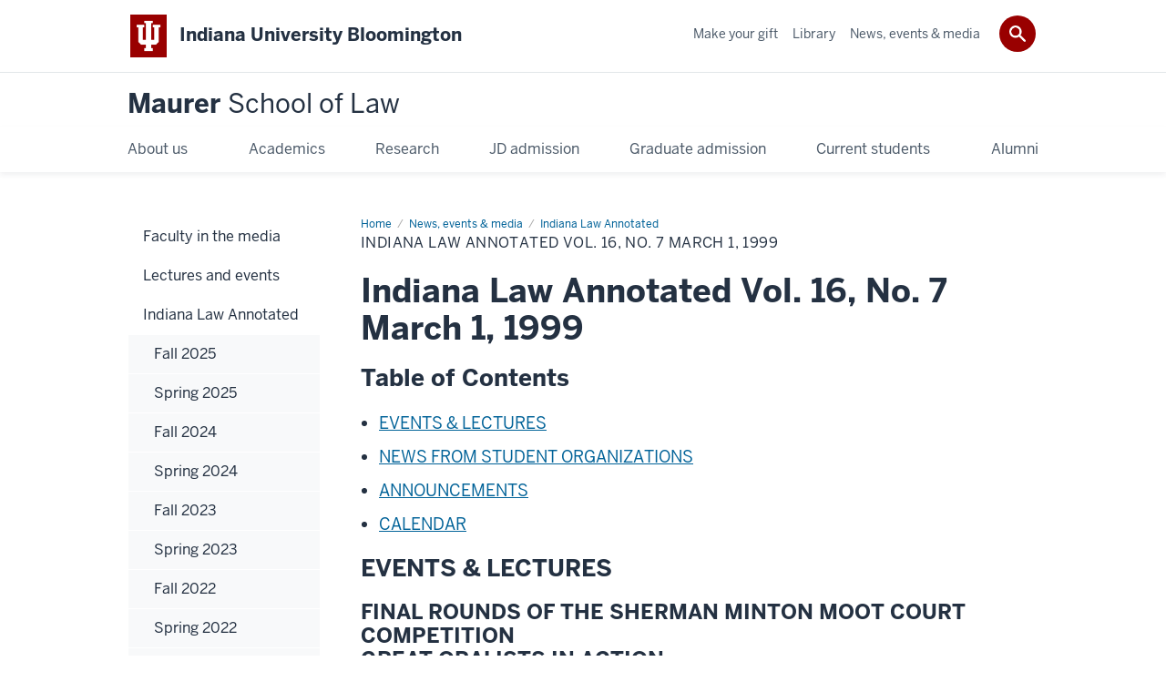

--- FILE ---
content_type: text/html; charset=UTF-8
request_url: https://law.indiana.edu/news-events/indiana-law-annotated/16/07.html
body_size: 15713
content:

<!DOCTYPE HTML><html class="no-js ie9" itemscope="itemscope" itemtype="http://schema.org/Webpage" lang="en-US"><head prefix="og: http://ogp.me/ns# profile: http://ogp.me/ns/profile# article: http://ogp.me/ns/article#"><meta charset="utf-8"/><meta content="width=device-width, initial-scale=1.0" name="viewport"/><title>Indiana Law Annotated Vol. 16, No. 7 March 1, 1999: 16: Indiana Law Annotated: News, events &amp; media: Maurer School of Law: Indiana University Bloomington</title><meta content="b2a357d4814f4e10788bec0421408e94" name="id"/><meta content="Indiana Law Annotated Vol. 16, No. 7 March 1, 1999 at Indiana University Maurer School of Law" name="description"/><meta content="IE=edge" http-equiv="X-UA-Compatible"/><link href="https://assets.iu.edu/favicon.ico" rel="shortcut icon" type="image/x-icon"/><!-- Canonical URL --><link href="https://law.indiana.edu//news-events/indiana-law-annotated/16/07.html" itemprop="url" rel="canonical"/><meta content="Indiana Law Annotated Vol. 16, No. 7 March 1, 1999 at Indiana University Maurer School of Law" property="og:description"/><meta content="https://law.indiana.edu//news-events/indiana-law-annotated/16/07.html" property="og:url"/><meta content="Maurer School of Law" property="og:site_name"/><meta content="en_US" property="og:locale"/><meta content="website" property="og:type"/><meta content="Indiana Law Annotated Vol. 16, No. 7 March 1, 1999 at Indiana University Maurer School of Law" name="twitter:description"/><meta content="@iumaurerlaw" name="twitter:site"/><meta content="@iumaurerlaw" name="twitter:creator"/><meta content="summary_large_image" name="twitter:card"/><meta content="Indiana Law Annotated Vol. 16, No. 7 March 1, 1999" itemprop="name"/><meta content="Indiana Law Annotated Vol. 16, No. 7 March 1, 1999 at Indiana University Maurer School of Law" itemprop="description"/>
                        	
		    
                        
            
                                        <!--Adapted for Site Kube--><link as="font" crossorigin="" href="https://fonts.iu.edu/fonts/benton-sans-regular.woff" rel="preload" type="font/woff2"/>
<link as="font" crossorigin="" href="https://fonts.iu.edu/fonts/benton-sans-bold.woff" rel="preload" type="font/woff2"/>
<link rel="preconnect" href="https://fonts.iu.edu" crossorigin=""/>
<link rel="dns-prefetch" href="https://fonts.iu.edu"/>
<link rel="stylesheet" type="text/css" href="//fonts.iu.edu/style.css?family=BentonSans:regular,bold|BentonSansCond:regular,bold|GeorgiaPro:regular|BentonSansLight:regular"/>
<link rel="stylesheet" href="//assets.iu.edu/web/fonts/icon-font.css?2024-03-07" media="screen"/>
<link rel="stylesheet" href="//assets.iu.edu/web/3.3.x/css/iu-framework.min.css?2024-09-05"/>
<link rel="stylesheet" href="//assets.iu.edu/brand/3.3.x/brand.min.css?2023-07-13"/>
<link rel="stylesheet" href="//assets.iu.edu/search/3.3.x/search.min.css?2022-06-02"/>
<script src="//assets.iu.edu/web/1.5/libs/modernizr.min.js"></script><!--END: Adapted for Site Kube-->
<link rel="stylesheet" href="https://cdnjs.cloudflare.com/ajax/libs/jquery-modal/0.9.1/jquery.modal.min.css" />
<link rel="stylesheet" 
href="https://cdnjs.cloudflare.com/ajax/libs/font-awesome/4.7.0/css/font-awesome.min.css" />
<link href="/_assets/css/site.css?v=0822" rel="stylesheet" type="text/css" />
<!-- BACKUP 2025-06-24 09:41:35 -->

<!-- <link rel="stylesheet" href="https://cdnjs.cloudflare.com/ajax/libs/jquery-modal/0.9.1/jquery.modal.min.css" />  -->
<!-- <link rel="stylesheet"  -->
<!-- href="https://cdnjs.cloudflare.com/ajax/libs/font-awesome/4.7.0/css/font-awesome.min.css" />  -->
<!-- <link href="/_assets/css/site.css?v=0822" rel="stylesheet" type="text/css" />  -->    
                            
        <script src="https://assets.iu.edu/web/1.5/libs/modernizr.min.js"></script>	
    	
            <script>	
                window.dataLayer = window.dataLayer || []; 	
                	
                	
                document.addEventListener('readystatechange', function() {	
                    if (document.readyState === 'interactive') {	
                        let pageMetaDataReported	
          	
                        for (var obj of window.dataLayer) {	
                            if (Object.values(obj).includes('pageMetaData')) {	
                                pageMetaDataReported = true	
                            }	
                        }	
                    	
                        if (!pageMetaDataReported) {	
                            window.dataLayer.push({	
                                'event': 'iu_pageMetaData',	
                                'campus_name': 'IU Bloomington',	
                                'site_name': 'Maurer School of Law'	
                            })	
                        }	
                    }	
                })	
            </script>	
            <script>    	
                            	
                document.addEventListener('click', function handleNavigationClicks(event) {	
                     var clickOnMobileNav =  event.target.closest('.mobile.off-canvas-list > ul > li > a') 	
                    var clickOnMobileNavMenu = event.target.closest('.mobile.off-canvas-list > ul > li.has-children > ul > li > a')	
                    var clickOnMainNav = event.target.closest('nav.main > ul > li > a')	
                    var clickOnMenu = event.target.closest('nav.main .children > li > a')	
      	
                    if (!clickOnMainNav && !clickOnMenu && !clickOnMobileNavMenu && !clickOnMobileNav) {	
                        return	
                    }	
      	
                    if (clickOnMainNav) {    	
                        window.dataLayer.push({	
                          'event': 'iu_click_header_nav',	
                          'element_text': clickOnMainNav.innerText.trim()	
                        })	
                    } else if (clickOnMobileNav) {	
                        window.dataLayer.push({	
                          'event': 'iu_click_header_nav',	
                          'element_text': clickOnMobileNav.innerText.trim()	
                        })	
                    } else if (clickOnMenu) {	
                        window.dataLayer.push({	
                          'event': 'iu_click_header_menu',	
                          'element_text': clickOnMenu.innerText.trim()	
                        })	
                    } else if (clickOnMobileNavMenu) {	
                        window.dataLayer.push({	
                          'event': 'iu_click_header_menu',	
                          'element_text': clickOnMobileNavMenu.innerText.trim()	
                        })	
                    }	
                })	
            </script>	
            	
                        
            
                                        <script>// <![CDATA[
(function(w,d,s,l,i){w[l]=w[l]||[];w[l].push({'gtm.start':
new Date().getTime(),event:'gtm.js'});var f=d.getElementsByTagName(s)[0],
j=d.createElement(s),dl=l!='dataLayer'?'&l='+l:'';j.async=true;j.src=
'//www.googletagmanager.com/gtm.js?id='+i+dl;f.parentNode.insertBefore(j,f);
})(window,document,'script','dataLayer','GTM-WJFT899');
// ]]></script>    
                            
        </head><body class="midnight no-banner has-page-title landmarks">
                        	
		    
                        
            
                                        <noscript><iframe src="https://www.googletagmanager.com/ns.html?id=GTM-WJFT899"
    height="0" width="0" style="display:none;visibility:hidden"></iframe></noscript>    
                            
        <header id="header">
                        	
		    
                        
            
                                        <div id="skipnav">
<ul>
<li><a href="#content">Skip to Content</a></li>
<li><a href="#nav-main">Skip to Main Navigation</a></li>
<li><a href="#search">Skip to Search</a></li>
</ul>
<hr /></div>    
                            
        
            
            
                                <div class="iub" id="branding-bar" itemscope="itemscope" itemtype="http://schema.org/CollegeOrUniversity">
    <div class="row pad">
			<img alt="" src="//assets.iu.edu/brand/3.x/trident-large.png"/>
			<p id="iu-campus">
				<a href="https://www.indiana.edu" title="Indiana University Bloomington">
					<span class="show-on-desktop" id="campus-name" itemprop="name">Indiana University Bloomington</span>
					<span class="show-on-tablet" itemprop="name">Indiana University Bloomington</span>
					<span class="show-on-mobile" itemprop="name">IU Bloomington</span>
				</a>
			</p>
	</div>
</div>    
                       
        
            
            
                                <system-region name="DEFAULT">
    
    
    <div id="toggles">
    <div class="row pad">
        <a aria-controls="search" aria-expanded="false" class="button search-toggle" href="../search"><img alt="Open Search" src="//assets.iu.edu/search/3.x/search.png"/></a>
    </div>
</div>

<div aria-hidden="true" class="search-box" id="search" role="search"></div>
</system-region>    
                       
        
                                
          
    
                    
        
    
        <div id="offCanvas" class="hide-for-large" role="navigation" aria-label="Mobile">
<button class="menu-toggle button hide-for-large" data-toggle="iu-menu">Menu</button><div id="iu-menu" class="off-canvas position-right off-canvas-items" data-off-canvas="" data-position="right">
<div class="mobile off-canvas-list" itemscope="itemscope" itemtype="http://schema.org/SiteNavigationElement"><ul>
<li class="has-children">
<a href="https://law.indiana.edu/about/index.html" itemprop="url"><span itemprop="name">About us</span></a><ul class="children">
<li><a href="https://law.indiana.edu/about/history/index.html" itemprop="url"><span itemprop="name">History</span></a></li>
<li class="has-children">
<a href="https://law.indiana.edu/about/people/index.html" itemprop="url"><span itemprop="name">Faculty and staff</span></a><ul class="children">
<li><a href="https://law.indiana.edu/about/people/adjunct-faculty.html" itemprop="url"><span itemprop="name">Adjunct faculty</span></a></li>
<li><a href="https://law.indiana.edu/about/people/cross-list-faculty.html" itemprop="url"><span itemprop="name">Other IU faculty</span></a></li>
<li><a href="https://law.indiana.edu/about/people/promotion-tenure.html" itemprop="url"><span itemprop="name">Reappointment, promotion, and tenure guidelines</span></a></li>
<li><a href="https://faculty.law.indiana.edu/" itemprop="url"><span itemprop="name">Faculty intranet</span></a></li>
</ul>
</li>
<li><a href="https://law.indiana.edu/about/mvp/index.html" itemprop="url"><span itemprop="name">Maurer Vision Program</span></a></li>
<li><a href="https://law.indiana.edu/about/strategic-plan-and-annual-report/index.html" itemprop="url"><span itemprop="name">Strategic planning</span></a></li>
<li><a href="https://law.indiana.edu/about/disclosures.html" itemprop="url"><span itemprop="name">Consumer information (ABA required disclosures)</span></a></li>
<li><a href="https://law.indiana.edu/students/student-affairs/commencement.html" itemprop="url"><span itemprop="name">Commencement</span></a></li>
<li><a href="https://law.indiana.edu/about/contact-us.html" itemprop="url"><span itemprop="name">Contact us</span></a></li>
<li><a href="https://law.indiana.edu/students/academic-calendar/index.html" itemprop="url"><span itemprop="name">Academic calendar 2025-26</span></a></li>
</ul>
</li>
<li class="has-children">
<a href="https://law.indiana.edu/academics/index.html" itemprop="url"><span itemprop="name">Academics</span></a><ul class="children">
<li class="has-children">
<a href="https://law.indiana.edu/academics/jd-degrees/index.html" itemprop="url"><span itemprop="name">JD degree</span></a><ul class="children">
<li><a href="https://law.indiana.edu/academics/jd-degrees/degree-requirements.html" itemprop="url"><span itemprop="name">Degree requirements</span></a></li>
<li><a href="https://law.indiana.edu/research/programs/legal-writing/index.html" itemprop="url"><span itemprop="name">Legal research and writing</span></a></li>
<li class="has-children">
<a href="https://law.indiana.edu/academics/jd-degrees/joint-degrees/index.html" itemprop="url"><span itemprop="name">Joint degrees</span></a><ul class="children">
<li class="has-children">
<a href="https://law.indiana.edu/academics/jd-degrees/joint-degrees/business/index.html" itemprop="url"><span itemprop="name">Business</span></a><ul class="children">
<li><a href="https://law.indiana.edu/academics/jd-degrees/joint-degrees/business/programs.html" itemprop="url"><span itemprop="name">JD/MBA programs</span></a></li>
<li><a href="https://law.indiana.edu/academics/jd-degrees/joint-degrees/business/experiential.html" itemprop="url"><span itemprop="name">Experiential learning</span></a></li>
<li><a href="https://law.indiana.edu/academics/jd-degrees/joint-degrees/business/tuition.html" itemprop="url"><span itemprop="name">Tuition and financial aid</span></a></li>
<li><a href="https://law.indiana.edu/academics/jd-degrees/joint-degrees/business/admission.html" itemprop="url"><span itemprop="name">How to apply</span></a></li>
<li><a href="https://law.indiana.edu/academics/jd-degrees/joint-degrees/business/questions.html" itemprop="url"><span itemprop="name">Questions?</span></a></li>
</ul>
</li>
<li class="has-children">
<a href="https://law.indiana.edu/academics/jd-degrees/joint-degrees/public-and-environmental-affairs/index.html" itemprop="url"><span itemprop="name">Public and Environmental Affairs</span></a><ul class="children">
<li><a href="https://law.indiana.edu/academics/jd-degrees/joint-degrees/public-and-environmental-affairs/program.html" itemprop="url"><span itemprop="name">Program</span></a></li>
<li><a href="https://law.indiana.edu/academics/jd-degrees/joint-degrees/public-and-environmental-affairs/more.html" itemprop="url"><span itemprop="name">More information</span></a></li>
</ul>
</li>
<li><a href="https://law.indiana.edu/academics/jd-degrees/joint-degrees/cyber.html" itemprop="url"><span itemprop="name">Cybersecurity</span></a></li>
<li><a href="https://law.indiana.edu/academics/jd-degrees/joint-degrees/info-library.html" itemprop="url"><span itemprop="name">Information and Library Science</span></a></li>
<li><a href="https://law.indiana.edu/academics/jd-degrees/joint-degrees/law-minor.html" itemprop="url"><span itemprop="name">Law Minor</span></a></li>
<li><a href="https://law.indiana.edu/academics/jd-degrees/joint-degrees/media.html" itemprop="url"><span itemprop="name">Media</span></a></li>
<li><a href="https://law.indiana.edu/academics/jd-degrees/joint-degrees/media-arts-sciences.html" itemprop="url"><span itemprop="name">Media Arts and Sciences</span></a></li>
<li><a href="https://law.indiana.edu/academics/jd-degrees/joint-degrees/outside.html" itemprop="url"><span itemprop="name">Outside Minor</span></a></li>
<li><a href="https://law.indiana.edu/academics/jd-degrees/joint-degrees/public-health.html" itemprop="url"><span itemprop="name">Public Health</span></a></li>
<li><a href="https://law.indiana.edu/academics/jd-degrees/joint-degrees/russian.html" itemprop="url"><span itemprop="name">Russian</span></a></li>
<li><a href="https://law.indiana.edu/academics/jd-degrees/joint-degrees/earning-your-joint-degree.html" itemprop="url"><span itemprop="name">Earning a joint degree</span></a></li>
</ul>
</li>
<li><a href="https://law.indiana.edu/academics/jd-degrees/visit/index.html" itemprop="url"><span itemprop="name">Visiting students</span></a></li>
<li class="has-children">
<a href="https://law.indiana.edu/academics/jd-degrees/innovative/index.html" itemprop="url"><span itemprop="name">Innovation and partnerships</span></a><ul class="children">
<li><a href="https://law.indiana.edu/academics/jd-degrees/innovative/first-year.html" itemprop="url"><span itemprop="name">Your first year</span></a></li>
<li><a href="https://law.indiana.edu/academics/jd-degrees/innovative/scholarship-partners.html" itemprop="url"><span itemprop="name">Scholarship partners</span></a></li>
<li><a href="https://law.indiana.edu/academics/jd-degrees/innovative/iu-global.html" itemprop="url"><span itemprop="name">Global and IU partners     </span></a></li>
</ul>
</li>
<li><a href="https://law.indiana.edu/academics/jd-degrees/learning-outcomes.html" itemprop="url"><span itemprop="name">JD learning outcomes</span></a></li>
</ul>
</li>
<li class="has-children">
<a href="https://law.indiana.edu/academics/graduate-degrees/index.html" itemprop="url"><span itemprop="name">Graduate degrees</span></a><ul class="children">
<li class="has-children">
<a href="https://law.indiana.edu/academics/graduate-degrees/overview/index.html" itemprop="url"><span itemprop="name">Overview</span></a><ul class="children">
<li><a href="https://law.indiana.edu/academics/graduate-degrees/overview/llm.html" itemprop="url"><span itemprop="name">Master of Laws (LLM)</span></a></li>
<li><a href="https://law.indiana.edu/academics/graduate-degrees/overview/two-year-llm.html" itemprop="url"><span itemprop="name">LLM with English for Law Two-Year Program</span></a></li>
<li><a href="https://law.indiana.edu/academics/graduate-degrees/overview/llm-law.html" itemprop="url"><span itemprop="name">LLM Learning and Working (LAW) Program</span></a></li>
<li><a href="https://law.indiana.edu/academics/graduate-degrees/overview/mcl.html" itemprop="url"><span itemprop="name">Master of Comparative Law (MCL)</span></a></li>
<li><a href="https://law.indiana.edu/academics/graduate-degrees/overview/sjd.html" itemprop="url"><span itemprop="name">Doctor of Juridical Science</span></a></li>
<li><a href="https://law.indiana.edu/academics/graduate-degrees/overview/certificate.html" itemprop="url"><span itemprop="name">Graduate certificate in legal studies     </span></a></li>
</ul>
</li>
<li class="has-children">
<a href="https://law.indiana.edu/academics/graduate-degrees/specializations/index.html" itemprop="url"><span itemprop="name">LLM specializations</span></a><ul class="children">
<li><a href="https://law.indiana.edu/academics/graduate-degrees/specializations/american.html" itemprop="url"><span itemprop="name">American law</span></a></li>
<li><a href="https://law.indiana.edu/academics/graduate-degrees/specializations/business.html" itemprop="url"><span itemprop="name">Business and commercial Law</span></a></li>
<li><a href="https://law.indiana.edu/academics/graduate-degrees/specializations/financial.html" itemprop="url"><span itemprop="name">Financial regulation</span></a></li>
<li><a href="https://law.indiana.edu/academics/graduate-degrees/specializations/info-privacy.html" itemprop="url"><span itemprop="name">Information privacy </span></a></li>
<li><a href="https://law.indiana.edu/academics/graduate-degrees/specializations/international-comp.html" itemprop="url"><span itemprop="name">Comparative law</span></a></li>
<li><a href="https://law.indiana.edu/academics/graduate-degrees/specializations/ip.html" itemprop="url"><span itemprop="name">Intellectual property</span></a></li>
</ul>
</li>
<li><a href="https://law.indiana.edu/academics/graduate-degrees/choose-indiana-law.html" itemprop="url"><span itemprop="name">Why Indiana Law?</span></a></li>
<li><a href="https://issuu.com/kturchi/docs/global-studies-brochure-6-20?fr=sNTJkZDE4NTE2MDE" itemprop="url"><span itemprop="name">Graduate Legal Studies brochure</span></a></li>
<li><a href="https://law.indiana.edu/graduate-apply/three-ways.html" itemprop="url"><span itemprop="name">Paths to a JD degree</span></a></li>
<li><a href="https://law.indiana.edu/academics/graduate-degrees/profiles-sjd/index.html" itemprop="url"><span itemprop="name">Meet our current SJD candidates</span></a></li>
</ul>
</li>
<li><a href="https://law.indiana.edu/academics/courses/index.html" itemprop="url"><span itemprop="name">Courses</span></a></li>
<li class="has-children">
<a href="https://law.indiana.edu/academics/area-of-focus/index.html" itemprop="url"><span itemprop="name">Areas of focus</span></a><ul class="children">
<li><a href="https://law.indiana.edu/academics/area-of-focus/administrative.html" itemprop="url"><span itemprop="name">Administrative Law</span></a></li>
<li><a href="https://law.indiana.edu/academics/area-of-focus/business.html" itemprop="url"><span itemprop="name">Business Law</span></a></li>
<li><a href="https://law.indiana.edu/academics/area-of-focus/civil-rights.html" itemprop="url"><span itemprop="name">Civil Rights</span></a></li>
<li><a href="https://law.indiana.edu/academics/area-of-focus/constitutional-design.html" itemprop="url"><span itemprop="name">Constitutional Design</span></a></li>
<li><a href="https://law.indiana.edu/academics/area-of-focus/constitutional-law.html" itemprop="url"><span itemprop="name">Constitutional Law</span></a></li>
<li><a href="https://law.indiana.edu/academics/area-of-focus/criminal-law.html" itemprop="url"><span itemprop="name">Criminal Law </span></a></li>
<li><a href="https://law.indiana.edu/academics/area-of-focus/environmental.html" itemprop="url"><span itemprop="name">Environmental Law</span></a></li>
<li><a href="https://law.indiana.edu/academics/area-of-focus/family-law.html" itemprop="url"><span itemprop="name">Family Law</span></a></li>
<li><a href="https://law.indiana.edu/academics/area-of-focus/general-practice.html" itemprop="url"><span itemprop="name">General practice</span></a></li>
<li><a href="https://law.indiana.edu/academics/area-of-focus/info-communications.html" itemprop="url"><span itemprop="name">Information and Communications Law</span></a></li>
<li><a href="https://law.indiana.edu/academics/area-of-focus/international.html" itemprop="url"><span itemprop="name">International Law</span></a></li>
<li><a href="https://law.indiana.edu/academics/area-of-focus/ip.html" itemprop="url"><span itemprop="name">IP</span></a></li>
<li><a href="https://law.indiana.edu/academics/area-of-focus/labor.html" itemprop="url"><span itemprop="name">Labor Law</span></a></li>
<li><a href="https://law.indiana.edu/academics/area-of-focus/litigation.html" itemprop="url"><span itemprop="name">Litigation</span></a></li>
<li><a href="https://law.indiana.edu/academics/area-of-focus/property.html" itemprop="url"><span itemprop="name">Property Law</span></a></li>
<li><a href="https://law.indiana.edu/academics/area-of-focus/tax.html" itemprop="url"><span itemprop="name">Tax Law</span></a></li>
</ul>
</li>
<li class="has-children">
<a href="https://law.indiana.edu/academics/global-experiences/index.html" itemprop="url"><span itemprop="name">Global experiences</span></a><ul class="children">
<li class="has-children">
<a href="https://law.indiana.edu/academics/global-experiences/stewart-fellows/index.html" itemprop="url"><span itemprop="name">Stewart Fellows Global Internship Program</span></a><ul class="children">
<li><a href="https://law.indiana.edu/academics/global-experiences/stewart-fellows/program-apply.html" itemprop="url"><span itemprop="name">How to apply</span></a></li>
<li><a href="https://law.indiana.edu/academics/global-experiences/stewart-fellows/partners.html" itemprop="url"><span itemprop="name">Stewart Fellows global partners</span></a></li>
</ul>
</li>
<li class="has-children">
<a href="https://law.indiana.edu/academics/global-experiences/study-abroad/index.html" itemprop="url"><span itemprop="name">Study abroad</span></a><ul class="children">
<li><a href="https://law.indiana.edu/academics/global-experiences/study-abroad/summer-study-abroad.html" itemprop="url"><span itemprop="name">Summer study abroad</span></a></li>
<li><a href="https://law.indiana.edu/academics/global-experiences/study-abroad/exchanges.html" itemprop="url"><span itemprop="name">Exchange programs</span></a></li>
<li class="has-children">
<a href="https://law.indiana.edu/academics/global-experiences/study-abroad/international-dual/index.html" itemprop="url"><span itemprop="name">International dual degrees</span></a><ul class="children">
<li><a href="https://law.indiana.edu/academics/global-experiences/study-abroad/international-dual/programs.html" itemprop="url"><span itemprop="name">JD/MBA</span></a></li>
<li><a href="https://law.indiana.edu/academics/global-experiences/study-abroad/international-dual/law-dual.html" itemprop="url"><span itemprop="name">Dual degrees</span></a></li>
</ul>
</li>
</ul>
</li>
<li><a href="https://law.indiana.edu/academics/global-experiences/snyder-visiting-scholars.html" itemprop="url"><span itemprop="name">Postgraduate Snyder Visiting Scholarship</span></a></li>
</ul>
</li>
<li><a href="https://law.indiana.edu/academics/public-interest/index.html" itemprop="url"><span itemprop="name">Public interest</span></a></li>
<li class="has-children">
<a href="https://law.indiana.edu/academics/experiential-education/index.html" itemprop="url"><span itemprop="name">Experiential education</span></a><ul class="children">
<li class="has-children">
<a href="https://law.indiana.edu/academics/experiential-education/clinics/index.html" itemprop="url"><span itemprop="name">Clinics</span></a><ul class="children">
<li><a href="https://law.indiana.edu/academics/experiential-education/clinics/conservation.html" itemprop="url"><span itemprop="name">Conservation Law Clinic</span></a></li>
<li><a href="https://law.indiana.edu/academics/experiential-education/clinics/cybersecurity.html" itemprop="url"><span itemprop="name">Cybersecurity Clinic</span></a></li>
<li><a href="https://law.indiana.edu/academics/experiential-education/clinics/elmore.html" itemprop="url"><span itemprop="name">Elmore Entrepreneurship Law Clinic</span></a></li>
<li><a href="https://law.indiana.edu/academics/experiential-education/clinics/intellectual.html" itemprop="url"><span itemprop="name">Intellectual Property Law Clinic</span></a></li>
<li><a href="https://law.indiana.edu/academics/experiential-education/clinics/mediation-and-family.html" itemprop="url"><span itemprop="name">Domestic Relations Course (currently offered) and Viola J. Taliaferro Family and Children Mediation Clinic (not currently offered)</span></a></li>
<li><a href="https://law.indiana.edu/academics/experiential-education/clinics/reentry.html" itemprop="url"><span itemprop="name">The Reentry Clinic</span></a></li>
<li><a href="https://law.indiana.edu/academics/experiential-education/clinics/civil-protection-order.html" itemprop="url"><span itemprop="name">Civil Protection Order Clinic</span></a></li>
</ul>
</li>
<li class="has-children">
<a href="https://law.indiana.edu/academics/experiential-education/externships/index.html" itemprop="url"><span itemprop="name">Externships</span></a><ul class="children">
<li><a href="https://law.indiana.edu/academics/experiential-education/externships/criminal.html" itemprop="url"><span itemprop="name">Criminal law</span></a></li>
<li><a href="https://law.indiana.edu/academics/experiential-education/externships/federal.html" itemprop="url"><span itemprop="name">Judicial externships</span></a></li>
<li><a href="https://law.indiana.edu/academics/experiential-education/externships/private.html" itemprop="url"><span itemprop="name">Private practice</span></a></li>
<li><a href="https://law.indiana.edu/academics/experiential-education/externships/public-interest.html" itemprop="url"><span itemprop="name">Public Interest </span></a></li>
<li><a href="https://law.indiana.edu/academics/experiential-education/externships/rural.html" itemprop="url"><span itemprop="name">Rural Justice Initiative</span></a></li>
<li><a href="https://law.indiana.edu/academics/experiential-education/externships/washington.html" itemprop="url"><span itemprop="name">Washington, DC semester</span></a></li>
<li><a href="https://law.indiana.edu/academics/experiential-education/externships/ip.html" itemprop="url"><span itemprop="name">Intellectual property externship</span></a></li>
</ul>
</li>
<li class="has-children">
<a href="https://law.indiana.edu/academics/experiential-education/projects/index.html" itemprop="url"><span itemprop="name">Projects</span></a><ul class="children">
<li class="has-children">
<a href="https://law.indiana.edu/students/pro-bono/index.html" itemprop="url"><span itemprop="name">Access to Justice</span></a><ul class="children"><li><a href="https://law.indiana.edu/students/pro-bono/faq.html" itemprop="url"><span itemprop="name">FAQs</span></a></li></ul>
</li>
<li><a href="https://law.indiana.edu/academics/experiential-education/projects/ilap.html" itemprop="url"><span itemprop="name">Incarcerated Individuals Legal Assistance </span></a></li>
<li><a href="https://law.indiana.edu/academics/experiential-education/projects/lgbt.html" itemprop="url"><span itemprop="name">LGBTQ+</span></a></li>
<li class="has-children">
<a href="https://law.indiana.edu/academics/experiential-education/projects/pop/index.html" itemprop="url"><span itemprop="name">Protective Orders</span></a><ul class="children">
<li><a href="https://law.indiana.edu/academics/experiential-education/projects/pop/indiana-laws.html" itemprop="url"><span itemprop="name">Indiana Laws</span></a></li>
<li><a href="https://law.indiana.edu/academics/experiential-education/projects/pop/protective-orders.html" itemprop="url"><span itemprop="name">Protective Orders</span></a></li>
</ul>
</li>
<li><a href="https://law.indiana.edu/academics/experiential-education/projects/will-prep.html" itemprop="url"><span itemprop="name">Will Preparation</span></a></li>
</ul>
</li>
<li class="has-children">
<a href="https://law.indiana.edu/academics/experiential-education/practica/index.html" itemprop="url"><span itemprop="name">Practica</span></a><ul class="children">
<li><a href="https://law.indiana.edu/academics/experiential-education/practica/habeas-practicum.html" itemprop="url"><span itemprop="name">Habeas litigation </span></a></li>
<li><a href="https://law.indiana.edu/academics/experiential-education/practica/film-production.html" itemprop="url"><span itemprop="name">Independent film production</span></a></li>
<li><a href="https://law.indiana.edu/academics/experiential-education/practica/student-legal.html" itemprop="url"><span itemprop="name">Student Legal Services</span></a></li>
<li><a href="https://law.indiana.edu/academics/experiential-education/practica/child-representation.html" itemprop="url"><span itemprop="name">Child representation practicum</span></a></li>
<li><a href="https://law.indiana.edu/academics/experiential-education/practica/legal-systems-in-indiana.html" itemprop="url"><span itemprop="name">Legal systems in Indiana</span></a></li>
</ul>
</li>
</ul>
</li>
<li><a href="https://law.indiana.edu/academics/family-office/index.html" itemprop="url"><span itemprop="name">Family office program</span></a></li>
<li class="has-children">
<a href="https://law.indiana.edu/academics/cyber-certs/index.html" itemprop="url"><span itemprop="name">Cybersecurity programs</span></a><ul class="children">
<li><a href="https://law.indiana.edu/academics/cyber-certs/law-and-policy.html" itemprop="url"><span itemprop="name">Cybersecurity certificate</span></a></li>
<li><a href="https://law.indiana.edu/academics/cyber-certs/privacy-certificate.html" itemprop="url"><span itemprop="name">Information privacy certificate</span></a></li>
</ul>
</li>
</ul>
</li>
<li class="has-children">
<a href="https://law.indiana.edu/research/index.html" itemprop="url"><span itemprop="name">Research</span></a><ul class="children">
<li class="has-children">
<a href="https://law.indiana.edu/research/centers/index.html" itemprop="url"><span itemprop="name">Centers</span></a><ul class="children">
<li><a href="https://ccd.indiana.edu/" itemprop="url"><span itemprop="name">Center for Constitutional Democracy</span></a></li>
<li class="has-children">
<a href="https://law.indiana.edu/research/centers/global-legal-profession/index.html" itemprop="url"><span itemprop="name">Milt and Judi Stewart Center on the Global Legal Profession</span></a><ul class="children">
<li><a href="https://law.indiana.edu/research/centers/global-legal-profession/faculty.html" itemprop="url"><span itemprop="name">Faculty and staff</span></a></li>
<li><a href="https://law.indiana.edu/research/centers/global-legal-profession/contact.html" itemprop="url"><span itemprop="name">Contact us</span></a></li>
<li><a href="https://law.indiana.edu/research/centers/global-legal-profession/fellows.html" itemprop="url"><span itemprop="name">Fellows</span></a></li>
<li><a href="https://law.indiana.edu/research/centers/global-legal-profession/research.html" itemprop="url"><span itemprop="name">Research</span></a></li>
</ul>
</li>
<li><a href="https://ip.indiana.edu" itemprop="url"><span itemprop="name">Center for Intellectual Property Research</span></a></li>
<li><a href="https://patentconnect.org/" itemprop="url"><span itemprop="name">PatentConnect</span></a></li>
<li class="has-children">
<a href="https://law.indiana.edu/research/centers/law-society-culture/index.html" itemprop="url"><span itemprop="name">Center for Law, Society &amp; Culture</span></a><ul class="children">
<li><a href="https://law.indiana.edu/research/centers/law-society-culture/summary.html" itemprop="url"><span itemprop="name">About the Center</span></a></li>
<li><a href="https://law.indiana.edu/research/centers/law-society-culture/workshops-colloquia.html" itemprop="url"><span itemprop="name">Workshops and colloquia</span></a></li>
<li><a href="https://law.indiana.edu/research/centers/law-society-culture/jerome-hall-fellows.html" itemprop="url"><span itemprop="name">Jerome Hall Fellows</span></a></li>
</ul>
</li>
</ul>
</li>
<li class="has-children">
<a href="https://law.indiana.edu/research/programs/index.html" itemprop="url"><span itemprop="name">Programs</span></a><ul class="children">
<li><a href="https://law.indiana.edu/research/programs/bradley.html" itemprop="url"><span itemprop="name">Bradley Fellows</span></a></li>
<li><a href="https://law.indiana.edu/research/programs/business.html" itemprop="url"><span itemprop="name">Business</span></a></li>
<li><a href="https://law.indiana.edu/research/programs/criminal-law.html" itemprop="url"><span itemprop="name">Criminal</span></a></li>
<li><a href="https://law.indiana.edu/research/programs/environmental.html" itemprop="url"><span itemprop="name">Environmental</span></a></li>
<li class="has-children">
<a href="https://law.indiana.edu/research/programs/law-tech/index.html" itemprop="url"><span itemprop="name">Law and technology</span></a><ul class="children">
<li><a href="https://law.indiana.edu/research/programs/law-tech/experience.html" itemprop="url"><span itemprop="name">Student experience</span></a></li>
<li><a href="https://law.indiana.edu/research/programs/law-tech/collaboration.html" itemprop="url"><span itemprop="name">Collaboration</span></a></li>
<li><a href="https://law.indiana.edu/research/programs/law-tech/faculty-research-w-bios.html" itemprop="url"><span itemprop="name">Program faculty and research</span></a></li>
</ul>
</li>
<li class="has-children">
<a href="https://law.indiana.edu/research/programs/legal-writing/index.html" itemprop="url"><span itemprop="name">Legal writing</span></a><ul class="children">
<li><a href="https://law.indiana.edu/research/programs/legal-writing/1l.html" itemprop="url"><span itemprop="name">Your 1L year</span></a></li>
<li><a href="https://law.indiana.edu/research/programs/legal-writing/upper-division.html" itemprop="url"><span itemprop="name">Upper-division opportunities</span></a></li>
<li><a href="https://law.indiana.edu/research/programs/legal-writing/co-curricular.html" itemprop="url"><span itemprop="name">Co-curricular opportunities</span></a></li>
<li><a href="https://law.indiana.edu/research/programs/legal-writing/faculty.html" itemprop="url"><span itemprop="name">Faculty</span></a></li>
<li><a href="https://law.indiana.edu/research/programs/legal-writing/lrw-story.html" itemprop="url"><span itemprop="name">Theory into practice</span></a></li>
</ul>
</li>
<li><a href="https://law.indiana.edu/research/programs/tax.html" itemprop="url"><span itemprop="name">Tax</span></a></li>
</ul>
</li>
</ul>
</li>
<li><a href="https://law.indiana.edu/admission/index.html" itemprop="url"><span itemprop="name">JD admission</span></a></li>
<li class="has-children">
<a href="https://law.indiana.edu/graduate-apply/index.html" itemprop="url"><span itemprop="name">Graduate admission</span></a><ul class="children">
<li class="has-children">
<a href="https://law.indiana.edu/graduate-apply/llm/index.html" itemprop="url"><span itemprop="name">LLM</span></a><ul class="children">
<li><a href="https://law.indiana.edu/graduate-apply/llm/llm-working.html" itemprop="url"><span itemprop="name">LLM Learning and Working (LAW) Program</span></a></li>
<li><a href="https://law.indiana.edu/graduate-apply/llm/scholarships.html" itemprop="url"><span itemprop="name">Scholarships</span></a></li>
<li><a href="https://law.indiana.edu/graduate-apply/llm/financial-info.html" itemprop="url"><span itemprop="name">Financial info</span></a></li>
<li><a href="https://law.indiana.edu/graduate-apply/llm/meet.html" itemprop="url"><span itemprop="name">Let's get acquainted</span></a></li>
<li><a href="https://law.indiana.edu/graduate-apply/llm/llm-traditional.html" itemprop="url"><span itemprop="name">Master of Laws (LLM)</span></a></li>
<li><a href="https://law.indiana.edu/graduate-apply/llm/llm-english.html" itemprop="url"><span itemprop="name">LLM with English for Law Two-Year Program</span></a></li>
</ul>
</li>
<li><a href="https://law.indiana.edu/graduate-apply/apply-llm-mcl-sjd.html" itemprop="url"><span itemprop="name">LLM, MCL, SJD, PhD</span></a></li>
<li class="has-children">
<a href="https://law.indiana.edu/graduate-apply/master-of-legal-studies/index.html" itemprop="url"><span itemprop="name">Master of Legal Studies</span></a><ul class="children">
<li><a href="https://law.indiana.edu/graduate-apply/master-of-legal-studies/curriculum.html" itemprop="url"><span itemprop="name">Curriculum</span></a></li>
<li><a href="https://law.indiana.edu/graduate-apply/master-of-legal-studies/tuition.html" itemprop="url"><span itemprop="name">Tuition</span></a></li>
<li><a href="https://law.indiana.edu/graduate-apply/master-of-legal-studies/faq.html" itemprop="url"><span itemprop="name">FAQs</span></a></li>
<li><a href="https://law.indiana.edu/graduate-apply/master-of-legal-studies/amp.html" itemprop="url"><span itemprop="name">Accelerated Master's Program</span></a></li>
<li><a href="https://law.indiana.edu/graduate-apply/master-of-legal-studies/contact.html" itemprop="url"><span itemprop="name">Contact us</span></a></li>
<li><a href="https://law.indiana.edu/graduate-apply/master-of-legal-studies/apply.html" itemprop="url"><span itemprop="name">Apply</span></a></li>
<li><a href="https://law.indiana.edu/graduate-apply/master-of-legal-studies/visit.html" itemprop="url"><span itemprop="name">Visit</span></a></li>
<li><a href="https://law.indiana.edu/graduate-apply/master-of-legal-studies/index-campaign.html" itemprop="url"><span itemprop="name">Master of Legal Studies</span></a></li>
</ul>
</li>
<li><a href="https://law.indiana.edu/graduate-apply/exchange/index.html" itemprop="url"><span itemprop="name">Exchange students and visiting scholars</span></a></li>
<li><a href="https://law.indiana.edu/graduate-apply/apply-cert.html" itemprop="url"><span itemprop="name">Certificates</span></a></li>
<li><a href="https://law.indiana.edu/graduate-apply/three-ways.html" itemprop="url"><span itemprop="name">Paths to a JD degree</span></a></li>
<li><a href="https://law.indiana.edu/graduate-apply/financial-info.html" itemprop="url"><span itemprop="name">Financial info</span></a></li>
<li><a href="https://law.indiana.edu/graduate-apply/scholarships.html" itemprop="url"><span itemprop="name">Scholarships</span></a></li>
<li><a href="https://law.indiana.edu/graduate-apply/travel.html" itemprop="url"><span itemprop="name">Let's get acquainted</span></a></li>
<li class="has-children">
<a href="https://law.indiana.edu/graduate-apply/admitted/index.html" itemprop="url"><span itemprop="name">Admitted students</span></a><ul class="children">
<li><a href="https://law.indiana.edu/graduate-apply/admitted/welcome.html" itemprop="url"><span itemprop="name">Dean's welcome</span></a></li>
<li><a href="https://law.indiana.edu/graduate-apply/admitted/orientation.html" itemprop="url"><span itemprop="name">Orientation</span></a></li>
<li><a href="https://law.indiana.edu/graduate-apply/admitted/prepare.html" itemprop="url"><span itemprop="name">How to prepare for law school</span></a></li>
<li><a href="https://law.indiana.edu/graduate-apply/admitted/summer.html" itemprop="url"><span itemprop="name">Summer programs </span></a></li>
<li><a href="https://law.indiana.edu/graduate-apply/admitted/courses.html" itemprop="url"><span itemprop="name">Courses and academic advising</span></a></li>
<li><a href="https://law.indiana.edu/graduate-apply/admitted/housing.html" itemprop="url"><span itemprop="name">Housing</span></a></li>
<li><a href="https://law.indiana.edu/graduate-apply/admitted/living.html" itemprop="url"><span itemprop="name">Living in Bloomington</span></a></li>
<li><a href="https://law.indiana.edu/graduate-apply/admitted/office.html" itemprop="url"><span itemprop="name">Office of Graduate Legal Studies &amp; International Programs</span></a></li>
<li><a href="https://law.indiana.edu/graduate-apply/admitted/25-why.html" itemprop="url"><span itemprop="name">Why Indiana Law?</span></a></li>
<li><a href="https://law.indiana.edu/graduate-apply/admitted/federal-aid.html" itemprop="url"><span itemprop="name">Federal aid</span></a></li>
<li><a href="https://law.indiana.edu/graduate-apply/admitted/checklist.html" itemprop="url"><span itemprop="name">Enrollment checklist</span></a></li>
</ul>
</li>
</ul>
</li>
<li class="has-children">
<a href="https://law.indiana.edu/students/index.html" itemprop="url"><span itemprop="name">Current students</span></a><ul class="children">
<li class="has-children">
<a href="https://law.indiana.edu/students/student-affairs/index.html" itemprop="url"><span itemprop="name">Student affairs</span></a><ul class="children">
<li><a href="https://law.indiana.edu/students/student-affairs/academic-regulations.html" itemprop="url"><span itemprop="name">Academic regulations</span></a></li>
<li><a href="https://law.indiana.edu/students/student-affairs/registration-material.html" itemprop="url"><span itemprop="name">Registration materials, policies, and procedures</span></a></li>
<li><a href="https://law.indiana.edu/students/student-affairs/attendance.html" itemprop="url"><span itemprop="name">Attendance, class cancellation, and campus policies</span></a></li>
<li><a href="https://law.indiana.edu/students/student-affairs/exam.html" itemprop="url"><span itemprop="name">Examination policies</span></a></li>
<li><a href="https://law.indiana.edu/students/student-affairs/forms.html" itemprop="url"><span itemprop="name">Records, transcripts, and grade tables</span></a></li>
<li><a href="https://law.indiana.edu/students/student-affairs/bar-requirements.html" itemprop="url"><span itemprop="name">Bar exam information</span></a></li>
<li><a href="https://law.indiana.edu/students/student-affairs/iu-technology.html" itemprop="url"><span itemprop="name">IU technology</span></a></li>
<li><a href="https://law.indiana.edu/students/student-affairs/complaints.html" itemprop="url"><span itemprop="name">Student complaints </span></a></li>
<li><a href="https://law.indiana.edu/students/student-affairs/commencement.html" itemprop="url"><span itemprop="name">Commencement</span></a></li>
<li><a href="https://law.indiana.edu/students/student-affairs/disruption-or-protests.html" itemprop="url"><span itemprop="name">Disruption or protests</span></a></li>
</ul>
</li>
<li class="has-children">
<a href="https://law.indiana.edu/students/financial-aid/index.html" itemprop="url"><span itemprop="name">Financial aid</span></a><ul class="children">
<li><a href="https://law.indiana.edu/students/financial-aid/cost-of-attendance.html" itemprop="url"><span itemprop="name">Cost of attendance</span></a></li>
<li><a href="https://law.indiana.edu/students/financial-aid/scholarships.html" itemprop="url"><span itemprop="name">Scholarships</span></a></li>
<li><a href="https://law.indiana.edu/students/financial-aid/service.html" itemprop="url"><span itemprop="name">Service opportunities and work-related funding</span></a></li>
<li><a href="https://law.indiana.edu/students/financial-aid/aid.html" itemprop="url"><span itemprop="name">Federal student aid</span></a></li>
<li><a href="https://law.indiana.edu/students/financial-aid/private-loans.html" itemprop="url"><span itemprop="name">Private loans</span></a></li>
<li><a href="https://law.indiana.edu/students/financial-aid/summer.html" itemprop="url"><span itemprop="name">Summer financial aid</span></a></li>
<li><a href="https://law.indiana.edu/students/financial-aid/pay-bill.html" itemprop="url"><span itemprop="name">Paying your bill</span></a></li>
<li><a href="https://law.indiana.edu/students/financial-aid/health-insurance.html" itemprop="url"><span itemprop="name">Health Insurance</span></a></li>
</ul>
</li>
<li class="has-children">
<a href="https://law.indiana.edu/students/career/index.html" itemprop="url"><span itemprop="name">Careers</span></a><ul class="children">
<li class="has-children">
<a href="https://law.indiana.edu/students/career/resources/index.html" itemprop="url"><span itemprop="name">Student resources: The job search</span></a><ul class="children">
<li><a href="https://law.indiana.edu/students/career/resources/judicial.html" itemprop="url"><span itemprop="name">Judicial clerkships</span></a></li>
<li><a href="https://law.indiana.edu/students/career/resources/extern-fellow.html" itemprop="url"><span itemprop="name">Externships and fellowships</span></a></li>
</ul>
</li>
<li><a href="https://law.indiana.edu/students/career/alumni-account.html" itemprop="url"><span itemprop="name">Alumni</span></a></li>
<li><a href="https://law.indiana.edu/students/career/employers/index.html" itemprop="url"><span itemprop="name">Employers</span></a></li>
<li><a href="https://law.indiana.edu/students/career/contact-career-services.html" itemprop="url"><span itemprop="name">Contact Career Services</span></a></li>
</ul>
</li>
<li class="has-children">
<a href="https://law.indiana.edu/students/organizations/index.html" itemprop="url"><span itemprop="name">Student organizations</span></a><ul class="children"><li><a href="https://law.indiana.edu/students/organizations/event-planning.html" itemprop="url"><span itemprop="name">Planning your event</span></a></li></ul>
</li>
<li class="has-children">
<a href="https://law.indiana.edu/students/activities/index.html" itemprop="url"><span itemprop="name">Student activities</span></a><ul class="children">
<li><a href="https://law.indiana.edu/students/activities/socctoberfest.html" itemprop="url"><span itemprop="name">Socctoberfest</span></a></li>
<li><a href="https://law.indiana.edu/students/activities/barristers-ball.html" itemprop="url"><span itemprop="name">Barristers' Ball</span></a></li>
</ul>
</li>
<li><a href="https://law.indiana.edu/students/journals/index.html" itemprop="url"><span itemprop="name">Journals</span></a></li>
<li class="has-children">
<a href="https://law.indiana.edu/students/advocacy/index.html" itemprop="url"><span itemprop="name">Advocacy competitions</span></a><ul class="children">
<li><a href="https://law.indiana.edu/students/advocacy/internal.html" itemprop="url"><span itemprop="name">Internal Competitions</span></a></li>
<li><a href="https://law.indiana.edu/students/advocacy/minton-index.html" itemprop="url"><span itemprop="name">Moot Court</span></a></li>
<li><a href="https://law.indiana.edu/students/advocacy/judges-information.html" itemprop="url"><span itemprop="name">Moot Court judges' information</span></a></li>
<li><a href="https://law.indiana.edu/students/advocacy/external.html" itemprop="url"><span itemprop="name">External Competitions</span></a></li>
</ul>
</li>
<li class="has-children">
<a href="https://law.indiana.edu/students/pro-bono/index.html" itemprop="url"><span itemprop="name">Access to Justice</span></a><ul class="children"><li><a href="https://law.indiana.edu/students/pro-bono/faq.html" itemprop="url"><span itemprop="name">FAQs</span></a></li></ul>
</li>
<li class="has-children">
<a href="https://law.indiana.edu/students/academic-calendar/index.html" itemprop="url"><span itemprop="name">Academic calendar 2025-26</span></a><ul class="children">
<li><a href="https://law.indiana.edu/students/academic-calendar/2024-2025.html" itemprop="url"><span itemprop="name">2024-2025</span></a></li>
<li><a href="https://law.indiana.edu/students/academic-calendar/2023-2024.html" itemprop="url"><span itemprop="name">2023-2024</span></a></li>
<li><a href="https://law.indiana.edu/students/academic-calendar/2022-2023.html" itemprop="url"><span itemprop="name">2022-2023</span></a></li>
<li><a href="https://law.indiana.edu/students/academic-calendar/2021-2022.html" itemprop="url"><span itemprop="name">2021-2022</span></a></li>
<li><a href="https://law.indiana.edu/students/academic-calendar/2020-2021.html" itemprop="url"><span itemprop="name">2020-2021</span></a></li>
<li><a href="https://law.indiana.edu/students/academic-calendar/2026-2027.html" itemprop="url"><span itemprop="name">2026-2027</span></a></li>
</ul>
</li>
</ul>
</li>
<li class="has-children">
<a href="https://law.indiana.edu/alumni/index.html" itemprop="url"><span itemprop="name">Alumni</span></a><ul class="children">
<li class="has-children">
<a href="https://law.indiana.edu/alumni/boards/index.html" itemprop="url"><span itemprop="name">Leadership</span></a><ul class="children">
<li><a href="https://law.indiana.edu/alumni/boards/board-of-visitors.html" itemprop="url"><span itemprop="name">Board of Visitors</span></a></li>
<li><a href="https://law.indiana.edu/alumni/boards/alumni-board.html" itemprop="url"><span itemprop="name">Law Alumni Board</span></a></li>
<li><a href="https://law.indiana.edu/alumni/boards/global-advisory.html" itemprop="url"><span itemprop="name">Global Board</span></a></li>
<li><a href="https://law.indiana.edu/alumni/boards/apalsa.html" itemprop="url"><span itemprop="name">APALSA</span></a></li>
<li><a href="https://law.indiana.edu/alumni/boards/blsa.html" itemprop="url"><span itemprop="name">BLSA</span></a></li>
<li><a href="https://law.indiana.edu/alumni/boards/laab.html" itemprop="url"><span itemprop="name">Latino</span></a></li>
<li><a href="https://law.indiana.edu/alumni/boards/lgbt.html" itemprop="url"><span itemprop="name">LGBT</span></a></li>
<li><a href="https://law.indiana.edu/alumni/boards/young-alumni.html" itemprop="url"><span itemprop="name">Young Alumni Steering Committee</span></a></li>
</ul>
</li>
<li class="has-children">
<a href="https://law.indiana.edu/alumni/awards/index.html" itemprop="url"><span itemprop="name">Awards</span></a><ul class="children">
<li><a href="https://law.indiana.edu/alumni/awards/academy/index.html" itemprop="url"><span itemprop="name">Academy of Law Alumni Fellows</span></a></li>
<li><a href="https://law.indiana.edu/alumni/awards/distinguished-service/index.html" itemprop="url"><span itemprop="name">Distinguished Service</span></a></li>
</ul>
</li>
<li><a href="https://law.indiana.edu/alumni/publications.html" itemprop="url"><span itemprop="name">Publications</span></a></li>
<li><a href="https://law.indiana.edu/alumni/services.html" itemprop="url"><span itemprop="name">Services</span></a></li>
<li><a href="https://law.indiana.edu/alumni/get-involved.html" itemprop="url"><span itemprop="name">Get involved</span></a></li>
<li><a href="https://law.indiana.edu/alumni/notes/index.html" itemprop="url"><span itemprop="name">Class notes</span></a></li>
<li><a href="https://law.indiana.edu/alumni/update-us.html" itemprop="url"><span itemprop="name">Update us</span></a></li>
<li class="has-children">
<a href="https://law.indiana.edu/alumni/support-indiana-law/index.html" itemprop="url"><span itemprop="name">Support Indiana Law</span></a><ul class="children">
<li><a href="https://law.indiana.edu/alumni/support-indiana-law/ways-to-give.html" itemprop="url"><span itemprop="name">Ways to give</span></a></li>
<li><a href="https://law.indiana.edu/alumni/support-indiana-law/how-to-make-a-difference.html" itemprop="url"><span itemprop="name">You can make a difference</span></a></li>
<li><a href="https://law.indiana.edu/alumni/support-indiana-law/fromm-fund.html" itemprop="url"><span itemprop="name">The Fromm Emergency Fund</span></a></li>
<li><a href="https://law.indiana.edu/alumni/support-indiana-law/transformation-gifts.html" itemprop="url"><span itemprop="name">Transformation gifts</span></a></li>
<li><a href="https://law.indiana.edu/alumni/support-indiana-law/robel-scholarships.html" itemprop="url"><span itemprop="name">The Lauren Robel Scholarships</span></a></li>
<li><a href="https://law.indiana.edu/alumni/support-indiana-law/williams-lecture.html" itemprop="url"><span itemprop="name">Susan H. Williams Feminism and Constitutions Lecture Series</span></a></li>
<li><a href="https://law.indiana.edu/alumni/support-indiana-law/faculty-legacies/index.html" itemprop="url"><span itemprop="name">Faculty legacies</span></a></li>
<li><a href="https://law.indiana.edu/alumni/support-indiana-law/partners-in-excellence.html" itemprop="url"><span itemprop="name">Partners in Excellence</span></a></li>
</ul>
</li>
</ul>
</li>
</ul></div>
<div class="mobile off-canvas-list" itemscope="itemscope" itemtype="http://schema.org/SiteNavigationElement"><ul>
<li><a href="https://www.myiu.org/one-time-gift?appealid=5bb6fedc-2c19-404b-96be-392e00ec24de&amp;amp;account=I380009560,I320002683,I380009594,I320002719,I320002716,I320002722" itemprop="url"><span itemprop="name">Make your gift</span></a></li>
<li class="has-children">
<a href="https://law.indiana.edu/lawlibrary/index.html" itemprop="url"><span itemprop="name">Library</span></a><ul class="children">
<li class="has-children">
<a href="https://law.indiana.edu/lawlibrary/about/index.html" itemprop="url"><span itemprop="name">About</span></a><ul class="children">
<li><a href="https://law.indiana.edu/lawlibrary/about/hours.html" itemprop="url"><span itemprop="name">Hours</span></a></li>
<li><a href="https://law.indiana.edu/lawlibrary/about/contact.html" itemprop="url"><span itemprop="name">Contact Us</span></a></li>
<li><a href="https://law.indiana.edu/lawlibrary/about/directory.html" itemprop="url"><span itemprop="name">Directory</span></a></li>
<li><a href="https://law.indiana.edu/lawlibrary/about/visitor-information.html" itemprop="url"><span itemprop="name">Visitor information</span></a></li>
<li><a href="https://law.indiana.edu/lawlibrary/about/jerome-hall.html" itemprop="url"><span itemprop="name">Jerome Hall</span></a></li>
<li><a href="https://law.indiana.edu/lawlibrary/about/virtual-tour.html" itemprop="url"><span itemprop="name">Virtual Tour</span></a></li>
<li><a href="https://law.indiana.edu/lawlibrary/about/harmful-language.html" itemprop="url"><span itemprop="name">Harmful Language</span></a></li>
</ul>
</li>
<li class="has-children">
<a href="https://law.indiana.edu/lawlibrary/research/index.html" itemprop="url"><span itemprop="name">Research Tools</span></a><ul class="children"><li><a href="https://law.indiana.edu/lawlibrary/research/ask-a-librarian.html" itemprop="url"><span itemprop="name">Ask a Librarian</span></a></li></ul>
</li>
<li><a href="https://law.indiana.edu/lawlibrary/study-aids/index.html" itemprop="url"><span itemprop="name">Study Aids</span></a></li>
<li class="has-children">
<a href="https://law.indiana.edu/lawlibrary/circulation/index.html" itemprop="url"><span itemprop="name">Circulation &amp; Interlibrary Loan</span></a><ul class="children">
<li><a href="https://law.indiana.edu/lawlibrary/circulation/policies.html" itemprop="url"><span itemprop="name">Policies</span></a></li>
<li><a href="https://law.indiana.edu/lawlibrary/circulation/scan.html" itemprop="url"><span itemprop="name">Scan on Demand</span></a></li>
<li><a href="https://law.indiana.edu/lawlibrary/circulation/interlibrary.html" itemprop="url"><span itemprop="name">Interlibrary Loan</span></a></li>
<li><a href="https://law.indiana.edu/lawlibrary/circulation/renewals.html" itemprop="url"><span itemprop="name">Renew Materials</span></a></li>
<li><a href="https://law.indiana.edu/lawlibrary/circulation/recall-material.html" itemprop="url"><span itemprop="name">Recall Request</span></a></li>
<li><a href="https://law.indiana.edu/lawlibrary/circulation/distance-lending.html" itemprop="url"><span itemprop="name">Distance Lending</span></a></li>
<li><a href="https://law.indiana.edu/lawlibrary/circulation/report-missing-material.html" itemprop="url"><span itemprop="name">Report Missing Book</span></a></li>
</ul>
</li>
<li class="has-children">
<a href="https://law.indiana.edu/lawlibrary/services/index.html" itemprop="url"><span itemprop="name">Other Services</span></a><ul class="children">
<li><a href="https://law.indiana.edu/lawlibrary/services/study-rooms.html" itemprop="url"><span itemprop="name">Study Rooms</span></a></li>
<li><a href="https://law.indiana.edu/lawlibrary/services/computing.html" itemprop="url"><span itemprop="name">Computing</span></a></li>
<li><a href="https://law.indiana.edu/lawlibrary/services/reference.html" itemprop="url"><span itemprop="name">Reference</span></a></li>
<li><a href="https://law.indiana.edu/lawlibrary/services/outreach-services.html" itemprop="url"><span itemprop="name">Outreach</span></a></li>
<li><a href="https://law.indiana.edu/lawlibrary/services/faculty-services.html" itemprop="url"><span itemprop="name">For Faculty</span></a></li>
<li><a href="https://law.indiana.edu/lawlibrary/services/alumni-services.html" itemprop="url"><span itemprop="name">For Alumni</span></a></li>
<li><a href="https://law.indiana.edu/lawlibrary/services/hein-secure/index.html" itemprop="url"><span itemprop="name">HeinOnline Alumni Access</span></a></li>
</ul>
</li>
<li class="has-children">
<a href="https://law.indiana.edu/lawlibrary/collections/index.html" itemprop="url"><span itemprop="name">Collections</span></a><ul class="children">
<li><a href="https://law.indiana.edu/lawlibrary/collections/Collection%20Development%20Policy.html" itemprop="url"><span itemprop="name">Policy</span></a></li>
<li><a href="https://law.indiana.edu/lawlibrary/collections/digital-repository.html" itemprop="url"><span itemprop="name">Repository</span></a></li>
<li><a href="https://law.indiana.edu/lawlibrary/collections/other-digital-collections.html" itemprop="url"><span itemprop="name">Other Digitized Collections</span></a></li>
<li><a href="https://law.indiana.edu/lawlibrary/collections/foreign-and-international.html" itemprop="url"><span itemprop="name">Foreign and International Law</span></a></li>
<li><a href="https://law.indiana.edu/lawlibrary/collections/us-government-documents.html" itemprop="url"><span itemprop="name">U.S. Government Documents</span></a></li>
<li><a href="https://law.indiana.edu/lawlibrary/collections/rare-books-and-archives.html" itemprop="url"><span itemprop="name">Rare Books and Archives</span></a></li>
<li><a href="https://law.indiana.edu/lawlibrary/collections/audiovisual.html" itemprop="url"><span itemprop="name">Audio Visual</span></a></li>
<li><a href="https://law.indiana.edu/lawlibrary/collections/microforms.html" itemprop="url"><span itemprop="name">Microforms</span></a></li>
</ul>
</li>
</ul>
</li>
<li class="has-children">
<a href="https://law.indiana.edu/news-events/index.html" itemprop="url"><span itemprop="name">News, events &amp; media</span></a><ul class="children">
<li><a href="https://law.indiana.edu/news-events/media/index.html" itemprop="url"><span itemprop="name">Faculty in the media </span></a></li>
<li class="has-children">
<a href="https://law.indiana.edu/news-events/lectures-events/index.html" itemprop="url"><span itemprop="name">Lectures and events</span></a><ul class="children">
<li><a href="https://law.indiana.edu/news-events/lectures-events/extra.html" itemprop="url"><span itemprop="name">Extraterritoriality in international law</span></a></li>
<li><a href="https://law.indiana.edu/news-events/lectures-events/featured-endowed.html" itemprop="url"><span itemprop="name">Featured and endowed lectures</span></a></li>
</ul>
</li>
<li class="has-children">
<a href="https://law.indiana.edu/news-events/indiana-law-annotated/index.html" itemprop="url"><span itemprop="name">Indiana Law Annotated</span></a><ul class="children">
<li><a href="https://law.indiana.edu/news-events/indiana-law-annotated/69/index.html" itemprop="url"><span itemprop="name">Fall 2025</span></a></li>
<li><a href="https://law.indiana.edu/news-events/indiana-law-annotated/68/index.html" itemprop="url"><span itemprop="name">Spring 2025</span></a></li>
<li><a href="https://law.indiana.edu/news-events/indiana-law-annotated/67/index.html" itemprop="url"><span itemprop="name">Fall 2024</span></a></li>
<li><a href="https://law.indiana.edu/news-events/indiana-law-annotated/66/index.html" itemprop="url"><span itemprop="name">Spring 2024</span></a></li>
<li><a href="https://law.indiana.edu/news-events/indiana-law-annotated/65/index.html" itemprop="url"><span itemprop="name">Fall 2023</span></a></li>
<li><a href="https://law.indiana.edu/news-events/indiana-law-annotated/64/index.html" itemprop="url"><span itemprop="name">Spring 2023</span></a></li>
<li><a href="https://law.indiana.edu/news-events/indiana-law-annotated/63/index.html" itemprop="url"><span itemprop="name">Fall 2022</span></a></li>
<li><a href="https://law.indiana.edu/news-events/indiana-law-annotated/62/index.html" itemprop="url"><span itemprop="name">Spring 2022</span></a></li>
<li><a href="https://law.indiana.edu/news-events/indiana-law-annotated/61/index.html" itemprop="url"><span itemprop="name">Fall 2021</span></a></li>
<li><a href="https://law.indiana.edu/news-events/indiana-law-annotated/60/index.html" itemprop="url"><span itemprop="name">Spring 2021</span></a></li>
</ul>
</li>
<li><a href="https://events.iu.edu/lawiub/" itemprop="url"><span itemprop="name">Law School calendar</span></a></li>
<li><a href="https://law.indiana.edu/news-events/request.html" itemprop="url"><span itemprop="name">Request an event</span></a></li>
</ul>
</li>
</ul></div>
</div>
</div>
    
                    
        
        
                                <div class="site-header" itemscope="itemscope" itemtype="http://schema.org/CollegeOrUniversity">
        <div class="row pad">
                
                            
                    <h2><a itemprop="department" class="title" href="/index.html">Maurer <span>School of Law</span></a></h2>                
                        
        </div>
    </div>    
                    
    
                                
          
    
                    
        
    
        <nav aria-label="Main" id="nav-main" role="navigation" itemscope="itemscope" itemtype="http://schema.org/SiteNavigationElement" class="main show-for-large dropdown"><ul class="row pad"><li class="show-on-sticky home"><a href="/" aria-label="Home">Home</a></li><li class="first"><a href="https://law.indiana.edu/about/index.html" itemprop="url"><span itemprop="name">About us</span></a><ul class="children"><li><a href="https://law.indiana.edu/about/history/index.html" itemprop="url"><span itemprop="name">History</span></a></li><li><a href="https://law.indiana.edu/about/people/index.html" itemprop="url"><span itemprop="name">Faculty and staff</span></a></li><li><a href="https://law.indiana.edu/about/mvp/index.html" itemprop="url"><span itemprop="name">Maurer Vision Program</span></a></li><li><a href="https://law.indiana.edu/about/strategic-plan-and-annual-report/index.html" itemprop="url"><span itemprop="name">Strategic planning</span></a></li><li><a href="https://law.indiana.edu/about/disclosures.html" itemprop="url"><span itemprop="name">Consumer information (ABA required disclosures)</span></a></li><li><a href="https://law.indiana.edu/students/student-affairs/commencement.html" itemprop="url"><span itemprop="name">Commencement</span></a></li><li><a href="https://law.indiana.edu/about/contact-us.html" itemprop="url"><span itemprop="name">Contact us</span></a></li><li><a href="https://law.indiana.edu/students/academic-calendar/index.html" itemprop="url"><span itemprop="name">Academic calendar 2025-26</span></a></li></ul></li><li><a href="https://law.indiana.edu/academics/index.html" itemprop="url"><span itemprop="name">Academics</span></a><ul class="children"><li><a href="https://law.indiana.edu/academics/jd-degrees/index.html" itemprop="url"><span itemprop="name">JD degree</span></a></li><li><a href="https://law.indiana.edu/academics/graduate-degrees/index.html" itemprop="url"><span itemprop="name">Graduate degrees</span></a></li><li><a href="https://law.indiana.edu/academics/courses/index.html" itemprop="url"><span itemprop="name">Courses</span></a></li><li><a href="https://law.indiana.edu/academics/area-of-focus/index.html" itemprop="url"><span itemprop="name">Areas of focus</span></a></li><li><a href="https://law.indiana.edu/academics/global-experiences/index.html" itemprop="url"><span itemprop="name">Global experiences</span></a></li><li><a href="https://law.indiana.edu/academics/public-interest/index.html" itemprop="url"><span itemprop="name">Public interest</span></a></li><li><a href="https://law.indiana.edu/academics/experiential-education/index.html" itemprop="url"><span itemprop="name">Experiential education</span></a></li><li><a href="https://law.indiana.edu/academics/family-office/index.html" itemprop="url"><span itemprop="name">Family office program</span></a></li><li><a href="https://law.indiana.edu/academics/cyber-certs/index.html" itemprop="url"><span itemprop="name">Cybersecurity programs</span></a></li></ul></li><li><a href="https://law.indiana.edu/research/index.html" itemprop="url"><span itemprop="name">Research</span></a><ul class="children"><li><a href="https://law.indiana.edu/research/centers/index.html" itemprop="url"><span itemprop="name">Centers</span></a></li><li><a href="https://law.indiana.edu/research/programs/index.html" itemprop="url"><span itemprop="name">Programs</span></a></li></ul></li><li><a href="https://law.indiana.edu/admission/index.html" itemprop="url"><span itemprop="name">JD admission</span></a></li><li><a href="https://law.indiana.edu/graduate-apply/index.html" itemprop="url"><span itemprop="name">Graduate admission</span></a><ul class="children"><li><a href="https://law.indiana.edu/graduate-apply/llm/index.html" itemprop="url"><span itemprop="name">LLM</span></a></li><li><a href="https://law.indiana.edu/graduate-apply/apply-llm-mcl-sjd.html" itemprop="url"><span itemprop="name">LLM, MCL, SJD, PhD</span></a></li><li><a href="https://law.indiana.edu/graduate-apply/master-of-legal-studies/index.html" itemprop="url"><span itemprop="name">Master of Legal Studies</span></a></li><li><a href="https://law.indiana.edu/graduate-apply/exchange/index.html" itemprop="url"><span itemprop="name">Exchange students and visiting scholars</span></a></li><li><a href="https://law.indiana.edu/graduate-apply/apply-cert.html" itemprop="url"><span itemprop="name">Certificates</span></a></li><li><a href="https://law.indiana.edu/graduate-apply/three-ways.html" itemprop="url"><span itemprop="name">Paths to a JD degree</span></a></li><li><a href="https://law.indiana.edu/graduate-apply/financial-info.html" itemprop="url"><span itemprop="name">Financial info</span></a></li><li><a href="https://law.indiana.edu/graduate-apply/scholarships.html" itemprop="url"><span itemprop="name">Scholarships</span></a></li><li><a href="https://law.indiana.edu/graduate-apply/travel.html" itemprop="url"><span itemprop="name">Let's get acquainted</span></a></li><li><a href="https://law.indiana.edu/graduate-apply/admitted/index.html" itemprop="url"><span itemprop="name">Admitted students</span></a></li></ul></li><li><a href="https://law.indiana.edu/students/index.html" itemprop="url"><span itemprop="name">Current students</span></a><ul class="children"><li><a href="https://law.indiana.edu/students/student-affairs/index.html" itemprop="url"><span itemprop="name">Student affairs</span></a></li><li><a href="https://law.indiana.edu/students/financial-aid/index.html" itemprop="url"><span itemprop="name">Financial aid</span></a></li><li><a href="https://law.indiana.edu/students/career/index.html" itemprop="url"><span itemprop="name">Careers</span></a></li><li><a href="https://law.indiana.edu/students/organizations/index.html" itemprop="url"><span itemprop="name">Student organizations</span></a></li><li><a href="https://law.indiana.edu/students/activities/index.html" itemprop="url"><span itemprop="name">Student activities</span></a></li><li><a href="https://law.indiana.edu/students/journals/index.html" itemprop="url"><span itemprop="name">Journals</span></a></li><li><a href="https://law.indiana.edu/students/advocacy/index.html" itemprop="url"><span itemprop="name">Advocacy competitions</span></a></li><li><a href="https://law.indiana.edu/students/pro-bono/index.html" itemprop="url"><span itemprop="name">Access to Justice</span></a></li><li><a href="https://law.indiana.edu/students/academic-calendar/index.html" itemprop="url"><span itemprop="name">Academic calendar 2025-26</span></a></li></ul></li><li class="last"><a href="https://law.indiana.edu/alumni/index.html" itemprop="url"><span itemprop="name">Alumni</span></a><ul class="children"><li><a href="https://law.indiana.edu/alumni/boards/index.html" itemprop="url"><span itemprop="name">Leadership</span></a></li><li><a href="https://law.indiana.edu/alumni/awards/index.html" itemprop="url"><span itemprop="name">Awards</span></a></li><li><a href="https://law.indiana.edu/alumni/publications.html" itemprop="url"><span itemprop="name">Publications</span></a></li><li><a href="https://law.indiana.edu/alumni/services.html" itemprop="url"><span itemprop="name">Services</span></a></li><li><a href="https://law.indiana.edu/alumni/get-involved.html" itemprop="url"><span itemprop="name">Get involved</span></a></li><li><a href="https://law.indiana.edu/alumni/notes/index.html" itemprop="url"><span itemprop="name">Class notes</span></a></li><li><a href="https://law.indiana.edu/alumni/update-us.html" itemprop="url"><span itemprop="name">Update us</span></a></li><li><a href="https://law.indiana.edu/alumni/support-indiana-law/index.html" itemprop="url"><span itemprop="name">Support Indiana Law</span></a></li></ul></li><li class="show-on-sticky search search-img"><a class="search-toggle" href="/search/"><img src="https://assets.iu.edu/web/3.x/css/img/search.png" alt="Search"/></a></li></ul></nav><div class="nav-secondary show-for-large" role="navigation" aria-label="Secondary"><div class="row pad"><ul class="inline separators" itemscope="itemscope" itemtype="http://schema.org/SiteNavigationElement"><li class="first"><a href="https://www.myiu.org/one-time-gift?appealid=5bb6fedc-2c19-404b-96be-392e00ec24de&amp;amp;account=I380009560,I320002683,I380009594,I320002719,I320002716,I320002722" itemprop="url"><span itemprop="name">Make your gift</span></a></li><li><a href="https://law.indiana.edu/lawlibrary/index.html" itemprop="url"><span itemprop="name">Library</span></a></li><li class="last"><a href="https://law.indiana.edu/news-events/index.html" itemprop="url" class="current"><span itemprop="name">News, events &amp; media</span></a></li></ul></div></div>
    
                    </header><main><div class="content-top"><div class="section breadcrumbs"><div class="row"><div class="layout"><ul itemscope="itemscope" itemtype="http://schema.org/BreadcrumbList"><li itemprop="itemListElement" itemscope="itemscope" itemtype="http://schema.org/ListItem"><a href="../../../index.html" itemprop="item"><span itemprop="name">Home</span></a><meta content="1" itemprop="position"/></li><li itemprop="itemListElement" itemscope="itemscope" itemtype="http://schema.org/ListItem"><a href="../../index.html" itemprop="item"><span itemprop="name">News, events &amp; media</span></a><meta content="2" itemprop="position"/></li><li itemprop="itemListElement" itemscope="itemscope" itemtype="http://schema.org/ListItem"><a href="../index.html" itemprop="item"><span itemprop="name">Indiana Law Annotated</span></a><meta content="3" itemprop="position"/></li></ul></div></div></div><div class="section page-title bg-none"><div class="row"><div class="layout"><h1>Indiana Law Annotated Vol. 16, No. 7 March 1, 1999</h1></div></div></div></div><div id="main-content"><div class="collapsed bg-none section" id="content"><div class="row"><div class="layout"><div class="text"><h2>Indiana Law Annotated Vol. 16, No. 7 March 1, 1999</h2><h3>Table of Contents</h3><ul><li><a href="#EVENTS%20&amp;%20LECTURES">EVENTS &amp; LECTURES</a></li><li><a href="#NEWS%20FROM%20STUDENT%20OR">NEWS FROM STUDENT ORGANIZATIONS</a></li><li><a href="#ANNOUNCEMENTS">ANNOUNCEMENTS</a></li><li><a href="#CALENDAR">CALENDAR</a></li></ul><h3 id="EVENTS &amp; LECTURES">EVENTS &amp; LECTURES</h3><h4>FINAL ROUNDS OF THE SHERMAN MINTON MOOT COURT COMPETITION<br/>GREAT ORALISTS IN ACTION</h4><p>The Final Rounds of the 1998-1999 Sherman Minton Moot Court Competition will continue this week. Quarterfinal Rounds are scheduled for March 1-2 at 6:00 p.m. and 8:00 p.m. both days; Semifinal Rounds are scheduled for March 3 at 6:00 p.m. and 8:00 p.m.; and the Final Championship Round will be held on Thursday, March 4, at 7:30 p.m. All arguments will be held in the Moot Court Room.</p><p>Among the judges scheduled to hear student arguments during the Final Round on Thursday, March 4, are: Judge Michael Kanne, U.S. Court of Appeals for the Seventh Circuit; Justice Frank Sullivan and Justice Theodore Boehm of the Indiana Supreme Court; and Judge John Sharpnack of the Indiana Court of Appeals, Fifth Circuit.</p><p>The arguments are open to any student who has not advanced in the competition. Please show your support by attending. It is a great opportunity to observe some excellent oralists in action.</p><h4>FORMER HEAD OF NLRB VISITS<br/>LABOR LAW AND POLITICS</h4><p>William B. Gould IV, former Chairman of the National Labor Relations Board, will present the 1999 Ralph F. Fuchs Lecture at the Law School on Tuesday, March 9. All students and faculty are invited to attend. Gould will speak on the topic "Labor Law and Politics at the Labor Board: Ruminations of a Former Chairman" at noon in the Moot Court Room (Room 123).</p><p>Gould was named to<span>&#160;</span><em>Ebony</em><span>&#160;</span>magazine's 100+ Most Influential Black Americans list for 1992, 1997, and 1998. He is a graduate of the Cornell Law School and has been Professor of Law at Stanford since 1972. Gould was nominated by President Clinton as Chairman of the National Labor Relations Board in June 1993 and was sworn into office on March 7, 1994. He served in this post until August 27, 1998. Prior to joining Stanford in 1972, Gould was Assistant General Counsel of the United Auto Workers in Detroit; attorney for the NLRB in Washington, DC; represented management in labor law firm matters with Battle, Fowler, Stokes &amp; Kheel in New York City; professor of law at Wayne State Law School; and visiting professor at Howard Law School in Washington, DC.</p><h4>PLEASE NOTE ROOM CHANGE FOR DR. MARTHA NUSSBAUM'S PRESENTATION AND DISCUSSION</h4><p>Dr. Martha C. Nussbaum's presentation, based on her book<span>&#160;</span><em>Poetic Justice: The Literary Imagination and Public Life</em>, on Monday, March 1, will be in the State Room EAST at the IMU from 11:30 a.m. to 1:00 p.m. The change was necessary due to the number of people responding to reserve a seat. If you have questions, please contact Kathy Jacobson at (812) 855-0261 or poynter@indiana.edu.</p><h3 id="NEWS FROM STUDENT OR">NEWS FROM STUDENT ORGANIZATIONS</h3><h4>BLACK LAW STUDENT ASSOCIATION<br/>NATIONAL BLACK LAW STUDENTS ASSOCIATION MIDWEST REGION</h4><p>Once again IU comes on strong with leadership at the 31st Annual NBLSA Convention in Chicago, February 10-13. Two 1L delegates continued the legacy of IU's holding board appointments: Kenya L. "KL" Newhouse was elected as the 1999-2000 Midwest Regional Director (serving 44 law schools and 12 states), and Colette M. Savage was appointed as the Community Service Chair. Many kudos and thanks to the two IU members rotating off the Midwest Regional Board for their dedication and labor over the course of this past year, as they represented IU, NBLSA, and our BLSA Chapter well: Janene K. Wilson (3L) and Connie C. Davis (2L).</p><h4>CHRISTIAN LEGAL SOCIETY<br/>THANK YOU FOR YOUR CONTRIBUTIONS!!!</h4><p>The Christian Legal Society would like to thank those who contributed clothing to the Clothes Drive. We collected over two TRUCKLOADS of clothing, and donated them to Good Will and the Community Kitchen. Thank you for your generosity.</p><h4>BIBLE STUDY</h4><p>This Tuesday at 8:30 there will be a one-hour Bible study in Room 406. Anyone interested is welcome.</p><h4>NEW FEMINIST GROUP<br/>MEETING AND ELECTIONS</h4><p>The newly formed feminist law group will meet Tuesday, March 2, at 12:15 p.m. in Room 124. At that time, we will hear presentations by those running for office, and vote on the organization's constitution and officers. Anyone interested in being part of an organization with a feminist voice committed to addressing issues faced by women in law school and the legal profession is welcome.</p><h4>OUTLAW<br/>LAW PROFESSORS AND STUDENTS FIGHT SOLOMON AMENDMENT</h4><p>Join Dean Robel and OutLaw in the nationwide letter writing campaign to fight the coercive effects of the Solomon Amendment. The Solomon Amendment forces schools to choose between its own nondiscrimination policy and federal financial aid for law students. Tables will be set up in the Law School Lobby from 11:00 a.m. to 1:00 p.m. on Wednesday, March 3; Monday, March 8; and Tuesday, March 9. Come join the effort of urging our Representatives to repeal the Solomon Amendment.</p><h4>PUBLIC INTEREST LAW FOUNDATION<br/>FELLOWSHIP APPLICATIONS AVAILABLE</h4><p>Fellowship applications for students working in public interest fields this summer are now on line (under PILF's homepage). There are also a few hard copies on reserve. You must be a PILF member to apply. All applications are due March 29, 1999.</p><p>Career Services will be coming to speak to us at the next general meeting regarding public interest information, databases, and job hunting assistance. Also, we will conduct a "Pizza - Get to Know Fellow PILF Members" activity. Stay tuned for date and room announcements!</p><p>Any new business or suggestions can be e-mailed to Calanit at camir@indiana.edu. Thanks!</p><h4>1999-2000 SHERMAN MINTON MOOT COURT BOARD<br/>REMINDER TO ALL FORTY-FOUR OCTOFINALISTS</h4><p>You must have your completed Preference Forms submitted by Friday, March 5.</p><h4>WOMEN'S LAW CAUCUS<br/>CAROL McCORD TO SPEAK</h4><p>The WLC is sponsoring Carol McCord to speak on feminism on Monday, March 1, at noon, Room TBA.</p><h4>REGULAR MEETING</h4><p>The WLC will hold a regular meeting on Wednesday, March 3 at noon in Room 121.</p><h4>ANNUAL AUCTION</h4><p>The WLC will be holding its annual auction on Friday, March 5th at 5:00 p.m. at Mars. Starting this week, register to win free prizes at the auction (must be present to win) and during the week leading up to the big event. See you there!!</p><h3 id="ANNOUNCEMENTS">ANNOUNCEMENTS</h3><h4>NATIONAL TELECOMMUNICATIONS MOOT COURT TEAM BRINGS HOME HONORS</h4><p>The<span>&#160;</span><em>Federal Communications Law Journal</em><span>&#160;</span>sent a team to compete in the National Telecommunications Moot Court Competition at Catholic University in Washington, D.C., on February 20 and 21. The IU team, consisting of Reid Cox, Meggan Frye, and Jim Snyder (all 2Ls), and coached by Craig Riegler (3L), performed exceptionally well. After advancing to the national semi-final round, IU was eliminated by Georgetown, the eventual competition winner, by just two points in a divided 2-1 panel. The IU team also won the Best Brief at the competition.</p><p>The team especially wants to thank Craig for all his help and support over the past several months of preparation. In addition, the team wants to send out a special thank you to all of the professors, practitioners, and students who sat as judges for the practice panels: Professors Fred Cate and Steve Johnson, Judge Clayton Miller, and students Mick Tuesley, Aaron Goldberger, Jeremy Hill, Jennifer Thomas, Lori Robbins, Steve Rich, and Craig Riegler. The team also sends thanks to Professors Craig Bradley and Fred Cate for their valuable advice. Finally, the team thanks the<span>&#160;</span><em>FCLJ</em><span>&#160;</span>for its support.</p><h4>LEXIS SUMMER INTERNSHIP TRAINING<br/>SIGN-UP TABLE</h4><p>On Tuesday, March 2, LEXIS will have a table in the Law School Lobby featuring information and sign-up sheets for the summer internship training, "Prepare to Practice." Training sessions will be held March 9, 23, and 30 at 10 a.m., 12:15 p.m., and 2:15 p.m. Lots of free goodies!</p><p>If you have any questions, contact your student representatives, Jeff Robertson and Brooks Constantine, or Electronic Services Librarian Juliet Smith.</p><h4>AMERICAN BAR ASSOCIATION-- LAW STUDENT DIVISION<br/>SEVENTH CIRCUIT SPRING CONFERENCE</h4><p>The Seventh Circuit ABA/LSD Spring Conference will take place in Indianapolis March 12-14 at the Radisson Hotel City Centre.</p><p>The spring meeting is one of the most important 7th Circuit gatherings, because we will be electing our new Circuit Governor. Anyone interested in attending the meeting should contact Magdalena Przytulska (2L) at mprzytul@indiana.edu or 339-4703.</p><h3 id="CALENDAR">CALENDAR</h3><p>Monday, March 1, Carol McCord to speak on feminism, noon, Room TBA</p><p>Tuesday, March 2, New Feminist Group meeting, 12:15 p.m., Room 124</p><p>Tuesday, March 2, CLS Bible study, 8:30, Room 406</p><p>Monday-Tuesday, March 1-2, Sherman Minton Moot Court Quarterfinal Rounds, Moot Court Room (Room 123), 6:00 p.m. and 8:00 p.m.</p><p>Wednesday, March 3, Solomon Amendment Letter Writing Campaign, 11:00 a.m. - 1:00 p.m., Lobby</p><p>Wednesday, March 3, WLC meeting, noon, Room 121.</p><p>Wednesday, March 3, Sherman Minton Moot Court Semifinal Rounds, Moot Court Room (Room 123), 6:00 p.m. and 8:00 p.m.</p><p>Thursday, March 4, Sherman Minton Moot Court Final Round, Moot Court Room (Room 123), 7:30 p.m.</p><p>Friday, March 5, WLC Annual Auction, 5:00 p.m., Mars</p><p><strong>Updated:</strong><span>&#160;</span>1 March 1999</p></div></div><!-- /.layout --></div></div></div>
                                
          
    
                    
        
    
        <div class="section-nav show-for-large" id="section-nav"><div class="row"><nav itemscope="itemscope" itemtype="http://schema.org/SiteNavigationElement" aria-label="Section" data-parent-url="/news-events/index"><ul><li class=""><a href="https://law.indiana.edu/news-events/media/index.html" itemprop="url" class=""><span itemprop="name">Faculty in the media </span></a></li><li class=""><a href="https://law.indiana.edu/news-events/lectures-events/index.html" itemprop="url" class=""><span itemprop="name">Lectures and events</span></a></li><li class="current-trail "><a href="https://law.indiana.edu/news-events/indiana-law-annotated/index.html" itemprop="url" class="current-trail "><span itemprop="name">Indiana Law Annotated</span></a><ul class="children"><li class=""><a href="https://law.indiana.edu/news-events/indiana-law-annotated/69/index.html" itemprop="url" class=""><span itemprop="name">Fall 2025</span></a></li><li class=""><a href="https://law.indiana.edu/news-events/indiana-law-annotated/68/index.html" itemprop="url" class=""><span itemprop="name">Spring 2025</span></a></li><li class=""><a href="https://law.indiana.edu/news-events/indiana-law-annotated/67/index.html" itemprop="url" class=""><span itemprop="name">Fall 2024</span></a></li><li class=""><a href="https://law.indiana.edu/news-events/indiana-law-annotated/66/index.html" itemprop="url" class=""><span itemprop="name">Spring 2024</span></a></li><li class=""><a href="https://law.indiana.edu/news-events/indiana-law-annotated/65/index.html" itemprop="url" class=""><span itemprop="name">Fall 2023</span></a></li><li class=""><a href="https://law.indiana.edu/news-events/indiana-law-annotated/64/index.html" itemprop="url" class=""><span itemprop="name">Spring 2023</span></a></li><li class=""><a href="https://law.indiana.edu/news-events/indiana-law-annotated/63/index.html" itemprop="url" class=""><span itemprop="name">Fall 2022</span></a></li><li class=""><a href="https://law.indiana.edu/news-events/indiana-law-annotated/62/index.html" itemprop="url" class=""><span itemprop="name">Spring 2022</span></a></li><li class=""><a href="https://law.indiana.edu/news-events/indiana-law-annotated/61/index.html" itemprop="url" class=""><span itemprop="name">Fall 2021</span></a></li><li class=""><a href="https://law.indiana.edu/news-events/indiana-law-annotated/60/index.html" itemprop="url" class=""><span itemprop="name">Spring 2021</span></a></li></ul></li><li class=""><a href="https://events.iu.edu/lawiub/" itemprop="url" class=""><span itemprop="name">Law School calendar</span></a></li><li class=""><a href="https://law.indiana.edu/news-events/request.html" itemprop="url" class=""><span itemprop="name">Request an event</span></a></li></ul></nav></div></div>
    
                    </main>
        
        
                                <system-region name="DEFAULT">






















































































    
    
        
        
        
        
    
    
        
        
        
        
    
        
                    <div class="section bg-mahogany belt" role="complementary">
            <div class="row pad">
            
                                    <h2 class="visually-hidden">Maurer School of Law social media channels</h2>
                                                                                        
                        <div class="invert">
                        
                                                
                            <ul class="social">
                                
                                                                    <li><a class="icon-twitter" href="https://www.twitter.com/iumaurerlaw">Twitter</a></li>
                                                                
                                                                    <li><a class="icon-facebook" href="https://www.facebook.com/Indiana-University-Maurer-School-of-Law-351672842904">Facebook</a></li>
                                                                
                                                                    <li><a class="icon-instagram" href="https://www.instagram.com/iumaurerlaw">Instagram</a></li>
                                                                
                                                                                                                                            <li><a class="icon-youtube" href="https://www.youtube.com/user/iumaurerlaw">YouTube</a></li>
                                                                
                                                                
                                                                
                                                                
                                                                
                                                                    <li><a class="icon-flickr" href="https://www.flickr.com/photos/indiana_law">Flickr</a></li>
                                                                
                            </ul>
                        </div>
                            </div>
        </div>        
                <section aria-label="Postal and email addresses" class="section bg-mahogany skirt" role="complementary">
        <div class="row pad">
                        <div class="connect" itemscope="itemscope" itemtype="http://schema.org/CollegeOrUniversity">
                <p class="title" itemprop="name">Indiana University Maurer School of Law <span class="campus">Bloomington</span></p>
                <address itemprop="address" itemscope="itemscope" itemtype="http://schema.org/PostalAddress"><span itemprop="addressBlock">Baier Hall</span>, <span itemprop="streetAddress">211 South Indiana Avenue</span><br/><span itemprop="addressLocality">Bloomington</span>,<span>&#160;</span><span itemprop="addressRegion">IN</span><span>&#160;</span><span itemprop="postalCode">47405</span><br/><span></span><span itemprop="telephone"></span></address>
                                                                                            </div>
        </div>
		<div class="row pad">
			<p aria-label="Consmer disclosures" class="consumer-info" role="complementary"><a href="/about/disclosures.html">Consumer information (ABA required disclosures)</a></p>
		</div>
		<div class="modal" id="ex1">
           <p>Thanks for clicking. That felt good.</p>
           <a href="#" rel="modal:close">Close</a>
        </div>
    </section>
    </system-region>    
                    
            
            
            
                                <footer id="footer" itemscope="itemscope" itemtype="http://schema.org/CollegeOrUniversity" role="contentinfo">
	<div class="row pad">
		<p class="signature">
			<a class="signature-link signature-img" href="https://www.iu.edu/index.html">
				<img alt="Indiana University" src="//assets.iu.edu/brand/3.3.x/iu-sig-formal.svg"/>
			</a>
		</p>
		<p class="copyright">
			<span class="line-break">
				<a href="https://accessibility.iu.edu/assistance" id="accessibility-link" title="Having trouble accessing this web page co ntent? Please visit this page for assistance.">Accessibility</a> | 
				<a href="https://www.iu.edu/college-scorecard.html" id="college-scorecard-link">College Scorecard</a> | 
				<a href="https://www.iu.edu/open-to-all.html" id="open-to-all-link">Open to All</a> | 
				<a href="../privacy" id="privacy-policy-link">Privacy Notice</a>
			</span>
			<span class="hide-on-mobile"> | </span>
			<a href="https://www.iu.edu/copyright/index.html">Copyright</a> © 2026 
			
			<span class="line-break-small">The Trustees of 
				
				<a href="https://www.iu.edu/" itemprop="url">
					<span itemprop="name">Indiana University</span>
				</a>
			</span>
		</p>
	</div>
</footer>    
                       
        
                        	
		    
                        
            
                                        <!-- Include Javascript -->
<script src="/_assets/js/jquery-3.5.1.min.js"></script>
<!-- jQuery Modal -->
<script src="/_assets/js/jquery.modal.min.js"></script>
<script src="/_assets/js/off-canvas-layout.js"></script>
<script src="https://assets.iu.edu/web/3.3.x/js/iu-framework.min.js"></script>
<script src="https://assets.iu.edu/search/3.3.x/search.min.js"></script>
<script src="/_assets/js/filter.js"></script>
<script src="/_assets/js/site.js"></script>


    
                            
        
    
    
    </body></html>